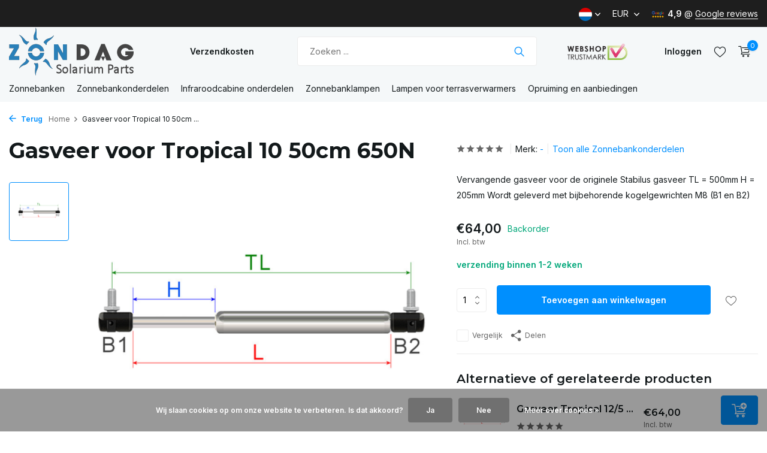

--- FILE ---
content_type: text/html;charset=utf-8
request_url: https://www.solariumparts.com/nl/gasveer-voor-tropical-650n.html
body_size: 11339
content:
<!DOCTYPE html>
<html lang="nl">
  <head>
    
<script type="text/javascript">
   window.dataLayer = window.dataLayer || [];
   dataLayer.push({
            ecomm_prodid: "128773835",
      ecomm_prodid_adwords: "255798883",
      ecomm_pname: "Gasveer voor Tropical 10 50cm 650N ",
      ecomm_category: "Zonnebankonderdelen",
      ecomm_pagetype: "product",
       ecomm_totalvalue: 64
                                     
             
      });
      
</script>

    <meta charset="utf-8"/>
<!-- [START] 'blocks/head.rain' -->
<!--

  (c) 2008-2026 Lightspeed Netherlands B.V.
  http://www.lightspeedhq.com
  Generated: 21-01-2026 @ 23:00:37

-->
<link rel="canonical" href="https://www.solariumparts.com/nl/gasveer-voor-tropical-650n.html"/>
<link rel="alternate" href="https://www.solariumparts.com/nl/index.rss" type="application/rss+xml" title="Nieuwe producten"/>
<link href="https://cdn.webshopapp.com/assets/cookielaw.css?2025-02-20" rel="stylesheet" type="text/css"/>
<meta name="robots" content="noodp,noydir"/>
<meta name="google-site-verification" content="01I3B2_AqOw4Ek_k71RBAEgXNPE7sLIKg2-VeV1HeyM"/>
<meta name="google-site-verification" content="S6-EKM1piHbINl7n-spUHCZkces2MXmOGut3lDZOffE"/>
<meta property="og:url" content="https://www.solariumparts.com/nl/gasveer-voor-tropical-650n.html?source=facebook"/>
<meta property="og:site_name" content="Zondag Zonnevakmensen BV"/>
<meta property="og:title" content="Gasveer voor Tropical 10 50cm 650N"/>
<meta property="og:description" content="Vervangende gasveer voor de originele Stabilus gasveer TL = 500mm H = 205mm Wordt geleverd met bijbehorende kogelgewrichten M8 (B1 en B2)   "/>
<meta property="og:image" content="https://cdn.webshopapp.com/shops/13140/files/393876355/gasveer-voor-tropical-10-50cm-650n.jpg"/>
<!--[if lt IE 9]>
<script src="https://cdn.webshopapp.com/assets/html5shiv.js?2025-02-20"></script>
<![endif]-->
<!-- [END] 'blocks/head.rain' -->
    <title>Gasveer voor Tropical 10 50cm 650N - Zondag Zonnevakmensen BV</title>
    <meta name="description" content="Vervangende gasveer voor de originele Stabilus gasveer TL = 500mm H = 205mm Wordt geleverd met bijbehorende kogelgewrichten M8 (B1 en B2)   " />
    <meta name="keywords" content="-, Gasveer, voor, Tropical, 10, 50cm, 650N, zonnebanklampen, zonnebank, lampen, onderdelen, hpa, cleo, wolff, timer, klok, Alisun, hapro, riho, beauty sun, zanders, palm beach, jokey" />
    <meta http-equiv="X-UA-Compatible" content="IE=edge">
    <meta name="viewport" content="width=device-width, initial-scale=1.0, maximum-scale=5.0, user-scalable=no">
    <meta name="apple-mobile-web-app-capable" content="yes">
    <meta name="apple-mobile-web-app-status-bar-style" content="black">

    <link rel="shortcut icon" href="https://cdn.webshopapp.com/shops/13140/themes/175411/v/1028844/assets/favicon.ico?20211209155136" type="image/x-icon" />
    <link rel="preconnect" href="https://fonts.gstatic.com" />
    <link rel="dns-prefetch" href="https://fonts.gstatic.com">
    <link rel="preconnect" href="https://fonts.googleapis.com">
		<link rel="dns-prefetch" href="https://fonts.googleapis.com">
		<link rel="preconnect" href="https://ajax.googleapis.com">
		<link rel="dns-prefetch" href="https://ajax.googleapis.com">
		<link rel="preconnect" href="https://cdn.webshopapp.com/">
		<link rel="dns-prefetch" href="https://cdn.webshopapp.com/">
    
                        <link rel="preload" href="https://fonts.googleapis.com/css2?family=Inter:wght@300;400;600&family=Montserrat:wght@600;700&display=swap" as="style" />
    <link rel="preload" href="https://cdn.webshopapp.com/shops/13140/themes/175411/assets/bootstrap-min.css?20250821143648" as="style" />
    <link rel="preload" href="https://cdn.webshopapp.com/shops/13140/themes/175411/assets/owl-carousel-min.css?20250821143648" as="style" />
    <link rel="preload" href="https://cdn.jsdelivr.net/npm/@fancyapps/ui/dist/fancybox.css" as="style" />
    <link rel="preload" href="https://cdn.webshopapp.com/assets/gui-2-0.css?2025-02-20" as="style" />
    <link rel="preload" href="https://cdn.webshopapp.com/assets/gui-responsive-2-0.css?2025-02-20" as="style" />
        	<link rel="preload" href="https://cdn.webshopapp.com/shops/13140/themes/175411/assets/icomoon-light.ttf?20250821143648" as="font" crossorigin>
        <link rel="preload" href="https://cdn.webshopapp.com/shops/13140/themes/175411/assets/style.css?20250821143648" as="style" />
    <link rel="preload" href="https://cdn.webshopapp.com/shops/13140/themes/175411/assets/custom.css?20250821143648" as="style" />
    
    <script src="https://cdn.webshopapp.com/assets/jquery-1-9-1.js?2025-02-20"></script>
            <link rel="preload" href="https://cdn.webshopapp.com/shops/13140/themes/175411/assets/bootstrap-min.js?20250821143648" as="script">
    <link rel="preload" href="https://cdn.webshopapp.com/assets/gui.js?2025-02-20" as="script">
    <link rel="preload" href="https://cdn.webshopapp.com/assets/gui-responsive-2-0.js?2025-02-20" as="script">
    <link rel="preload" href="https://cdn.webshopapp.com/shops/13140/themes/175411/assets/scripts.js?20250821143648" as="script">
    <link rel="preload" href="https://cdn.webshopapp.com/shops/13140/themes/175411/assets/global.js?20250821143648" as="script">
    
    <meta property="og:title" content="Gasveer voor Tropical 10 50cm 650N">
<meta property="og:type" content="website"> 
<meta property="og:site_name" content="Zondag Zonnevakmensen BV">
<meta property="og:url" content="https://www.solariumparts.com/">
<meta property="og:image" content="https://cdn.webshopapp.com/shops/13140/files/393876355/1000x1000x2/gasveer-voor-tropical-10-50cm-650n.jpg">
<meta name="twitter:title" content="Gasveer voor Tropical 10 50cm 650N">
<meta name="twitter:description" content="Vervangende gasveer voor de originele Stabilus gasveer TL = 500mm H = 205mm Wordt geleverd met bijbehorende kogelgewrichten M8 (B1 en B2)   ">
<meta name="twitter:site" content="Zondag Zonnevakmensen BV">
<meta name="twitter:card" content="https://cdn.webshopapp.com/shops/13140/themes/175411/v/1305734/assets/logo.png?20220803150009">
<meta name="twitter:image" content="https://cdn.webshopapp.com/shops/13140/themes/175411/assets/share-image.jpg?20250821143648">
<script type="application/ld+json">
  [
        {
      "@context": "https://schema.org/",
      "@type": "BreadcrumbList",
      "itemListElement":
      [
        {
          "@type": "ListItem",
          "position": 1,
          "item": {
            "@id": "https://www.solariumparts.com/nl/",
            "name": "Home"
          }
        },
                {
          "@type": "ListItem",
          "position": 2,
          "item":	{
            "@id": "https://www.solariumparts.com/nl/gasveer-voor-tropical-650n.html",
            "name": "Gasveer voor Tropical 10 50cm 650N"
          }
        }              ]
    },
            {
      "@context": "https://schema.org/",
      "@type": "Product", 
      "name": "- Gasveer voor Tropical 10 50cm 650N",
      "url": "https://www.solariumparts.com/nl/gasveer-voor-tropical-650n.html",
      "productID": "128773835",
            "brand": {
        "@type": "Brand",
        "name": "-"
      },
            "description": "Vervangende gasveer voor de originele Stabilus gasveer TL = 500mm H = 205mm Wordt geleverd met bijbehorende kogelgewrichten M8 (B1 en B2)",      "image": [
            "https://cdn.webshopapp.com/shops/13140/files/393876355/1500x1500x2/gasveer-voor-tropical-10-50cm-650n.jpg"            ],
            "mpn": "ZO02630",      "sku": "ZO02630",      "offers": {
        "@type": "Offer",
        "price": "64.00",
        "url": "https://www.solariumparts.com/nl/gasveer-voor-tropical-650n.html",
        "priceValidUntil": "2027-01-21",
        "priceCurrency": "EUR",
                "availability": "https://schema.org/InStock",
        "inventoryLevel": "0"
              }
          },
        {
      "@context": "https://schema.org/",
      "@type": "Organization",
      "url": "https://www.solariumparts.com/",
      "name": "Zondag Zonnevakmensen BV",
      "legalName": "Zondag Zonnevakmensen BV",
      "description": "Vervangende gasveer voor de originele Stabilus gasveer TL = 500mm H = 205mm Wordt geleverd met bijbehorende kogelgewrichten M8 (B1 en B2)   ",
      "logo": "https://cdn.webshopapp.com/shops/13140/themes/175411/v/1305734/assets/logo.png?20220803150009",
      "image": "https://cdn.webshopapp.com/shops/13140/themes/175411/assets/share-image.jpg?20250821143648",
      "contactPoint": {
        "@type": "ContactPoint",
        "contactType": "Customer service",
        "telephone": ""
      },
      "address": {
        "@type": "PostalAddress",
        "streetAddress": "",
        "addressLocality": "",
        "postalCode": "",
        "addressCountry": "NL"
      }
          },
    { 
      "@context": "https://schema.org/", 
      "@type": "WebSite", 
      "url": "https://www.solariumparts.com/", 
      "name": "Zondag Zonnevakmensen BV",
      "description": "Vervangende gasveer voor de originele Stabilus gasveer TL = 500mm H = 205mm Wordt geleverd met bijbehorende kogelgewrichten M8 (B1 en B2)   ",
      "author": [
        {
          "@type": "Organization",
          "url": "https://www.dmws.nl/",
          "name": "DMWS BV",
          "address": {
            "@type": "PostalAddress",
            "streetAddress": "Wilhelmina plein 25",
            "addressLocality": "Eindhoven",
            "addressRegion": "NB",
            "postalCode": "5611 HG",
            "addressCountry": "NL"
          }
        }
      ]
    }      ]
</script>    
    <link rel="stylesheet" href="https://fonts.googleapis.com/css2?family=Inter:wght@300;400;600&family=Montserrat:wght@600;700&display=swap" type="text/css">
    <link rel="stylesheet" href="https://cdn.webshopapp.com/shops/13140/themes/175411/assets/bootstrap-min.css?20250821143648" type="text/css">
    <link rel="stylesheet" href="https://cdn.webshopapp.com/shops/13140/themes/175411/assets/owl-carousel-min.css?20250821143648" type="text/css">
    <link rel="stylesheet" href="https://cdn.jsdelivr.net/npm/@fancyapps/ui/dist/fancybox.css" type="text/css">
    <link rel="stylesheet" href="https://cdn.webshopapp.com/assets/gui-2-0.css?2025-02-20" type="text/css">
    <link rel="stylesheet" href="https://cdn.webshopapp.com/assets/gui-responsive-2-0.css?2025-02-20" type="text/css">
    <link rel="stylesheet" href="https://cdn.webshopapp.com/shops/13140/themes/175411/assets/style.css?20250821143648" type="text/css">
    <link rel="stylesheet" href="https://cdn.webshopapp.com/shops/13140/themes/175411/assets/custom.css?20250821143648" type="text/css">
  </head>
  <body>
    <aside id="cart" class="sidebar d-flex cart palette-bg-white"><div class="heading d-none d-sm-block"><i class="icon-x close"></i><h3>Mijn winkelwagen</h3></div><div class="heading d-sm-none palette-bg-accent-light mobile"><i class="icon-x close"></i><h3>Mijn winkelwagen</h3></div><div class="filledCart d-none"><ul class="list-cart list-inline mb-0 scrollbar"></ul><div class="totals-wrap"><p data-cart="total">Totaal (<span class="length">0</span>) producten<span class="amount">€0,00</span></p><p data-cart="vat">BTW<span>€0,00</span></p><p class="total" data-cart="grand-total"><b>Totaalbedrag</b><span class="grey">Incl. btw</span><span><b>€0,00</b></span></p></div><div class="continue d-flex align-items-center"><a href="https://www.solariumparts.com/nl/cart/" class="button solid cta">Bestellen</a></div></div><p class="emptyCart align-items-center">U heeft geen artikelen in uw winkelwagen...</p><div class="bottom d-none d-sm-block"><div class="payments d-flex justify-content-center flex-wrap dmws-payments"><div class="d-flex align-items-center justify-content-center"><img class="lazy" src="https://cdn.webshopapp.com/shops/13140/themes/175411/assets/lazy-preload.jpg?20250821143648" data-src="https://cdn.webshopapp.com/assets/icon-payment-mistercash.png?2025-02-20" alt="Bancontact" height="16" width="37" /></div><div class="d-flex align-items-center justify-content-center"><img class="lazy" src="https://cdn.webshopapp.com/shops/13140/themes/175411/assets/lazy-preload.jpg?20250821143648" data-src="https://cdn.webshopapp.com/assets/icon-payment-pin.png?2025-02-20" alt="Pin" height="16" width="37" /></div><div class="d-flex align-items-center justify-content-center"><img class="lazy" src="https://cdn.webshopapp.com/shops/13140/themes/175411/assets/lazy-preload.jpg?20250821143648" data-src="https://cdn.webshopapp.com/assets/icon-payment-cash.png?2025-02-20" alt="Cash" height="16" width="37" /></div><div class="d-flex align-items-center justify-content-center"><img class="lazy" src="https://cdn.webshopapp.com/shops/13140/themes/175411/assets/lazy-preload.jpg?20250821143648" data-src="https://cdn.webshopapp.com/assets/icon-payment-ideal.png?2025-02-20" alt="iDEAL" height="16" width="37" /></div><div class="d-flex align-items-center justify-content-center"><img class="lazy" src="https://cdn.webshopapp.com/shops/13140/themes/175411/assets/lazy-preload.jpg?20250821143648" data-src="https://cdn.webshopapp.com/assets/icon-payment-kbc.png?2025-02-20" alt="KBC" height="16" width="37" /></div><div class="d-flex align-items-center justify-content-center"><img class="lazy" src="https://cdn.webshopapp.com/shops/13140/themes/175411/assets/lazy-preload.jpg?20250821143648" data-src="https://cdn.webshopapp.com/assets/icon-payment-mastercard.png?2025-02-20" alt="MasterCard" height="16" width="37" /></div><div class="d-flex align-items-center justify-content-center"><img class="lazy" src="https://cdn.webshopapp.com/shops/13140/themes/175411/assets/lazy-preload.jpg?20250821143648" data-src="https://cdn.webshopapp.com/assets/icon-payment-visa.png?2025-02-20" alt="Visa" height="16" width="37" /></div><div class="d-flex align-items-center justify-content-center"><img class="lazy" src="https://cdn.webshopapp.com/shops/13140/themes/175411/assets/lazy-preload.jpg?20250821143648" data-src="https://cdn.webshopapp.com/assets/icon-payment-maestro.png?2025-02-20" alt="Maestro" height="16" width="37" /></div><div class="d-flex align-items-center justify-content-center"><img class="lazy" src="https://cdn.webshopapp.com/shops/13140/themes/175411/assets/lazy-preload.jpg?20250821143648" data-src="https://cdn.webshopapp.com/assets/icon-payment-americanexpress.png?2025-02-20" alt="American Express" height="16" width="37" /></div><div class="d-flex align-items-center justify-content-center"><img class="lazy" src="https://cdn.webshopapp.com/shops/13140/themes/175411/assets/lazy-preload.jpg?20250821143648" data-src="https://cdn.webshopapp.com/assets/icon-payment-paypal.png?2025-02-20" alt="PayPal" height="16" width="37" /></div><div class="d-flex align-items-center justify-content-center"><img class="lazy" src="https://cdn.webshopapp.com/shops/13140/themes/175411/assets/lazy-preload.jpg?20250821143648" data-src="https://cdn.webshopapp.com/assets/icon-payment-banktransfer.png?2025-02-20" alt="Bank transfer" height="16" width="37" /></div></div></div></aside><aside id="sidereview" class="sidebar d-flex palette-bg-white"><div class="heading d-none d-sm-block"><i class="icon-x close"></i><h3>Schrijf je eigen review voor Gasveer voor Tropical 10 50cm 650N</h3></div><div class="heading d-sm-none palette-bg-black"><i class="icon-x close"></i><h3>Schrijf je eigen review voor Gasveer voor Tropical 10 50cm 650N</h3></div><form action="https://www.solariumparts.com/nl/account/reviewPost/128773835/" method="post" id="form-review"><input type="hidden" name="key" value="2674e64effe832f881f0151585a85245"><label for="review-form-score">How many stars do you give us?</label><div class="d-flex align-items-center stars-wrap"><div class="d-flex align-items-center stars"><i class="icon-star active" data-stars="1"></i><i class="icon-star active" data-stars="2"></i><i class="icon-star active" data-stars="3"></i><i class="icon-star active" data-stars="4"></i><i class="icon-star active" data-stars="5"></i></div><span data-message="1" style="display: none;">Only 1 star?</span><span data-message="2" style="display: none;">Yaay 2 stars.</span><span data-message="3" style="display: none;">This is not bad.</span><span data-message="4" style="display: none;">Good, 4 stars</span><span data-message="5">Fantastic, you give us 5 stars!</span></div><select id="review-form-score" name="score"><option value="1">1 Ster</option><option value="2">2 Ster(ren)</option><option value="3">3 Ster(ren)</option><option value="4">4 Ster(ren)</option><option value="5" selected="selected">5 Ster(ren)</option></select><div><label for="review-form-name">Naam *</label><input id="review-form-name" type="text" name="name" value="" required placeholder="Naam"></div><div><label for="review-form-review">Bericht *</label><textarea id="review-form-review" class="" name="review" required placeholder="Beoordelen"></textarea></div><button type="submit" class="button">Verstuur</button></form></aside><header id="variant-1" class="d-none d-md-block sticky"><div class="topbar palette-bg-dark"><div class="container"><div class="row align-items-center justify-content-between"><div class="col-6 col-lg-5 col-xl-6"></div><div class="col-6 col-lg-7 col-xl-6 d-flex justify-content-end right"><div class="d-none d-md-block drop-down languages"><div class="current"><img class="lazy" src="https://cdn.webshopapp.com/shops/13140/themes/175411/assets/lazy-preload.jpg?20250821143648" data-src="https://cdn.webshopapp.com/shops/13140/themes/175411/assets/flag-nl.svg?20250821143648" alt="Nederlands" width="22" height="22"><i class="icon-chevron-down"></i></div><div class="drop shadow"><a title="Nederlands" lang="nl" href="https://www.solariumparts.com/nl/go/product/128773835" class="d-flex nf"><img class="lazy" src="https://cdn.webshopapp.com/shops/13140/themes/175411/assets/lazy-preload.jpg?20250821143648" data-src="https://cdn.webshopapp.com/shops/13140/themes/175411/assets/flag-nl.svg?20250821143648" alt="Nederlands" width="18" height="18"><span>Nederlands</span></a><a title="Deutsch" lang="de" href="https://www.solariumparts.com/de/go/product/128773835" class="d-flex nf"><img class="lazy" src="https://cdn.webshopapp.com/shops/13140/themes/175411/assets/lazy-preload.jpg?20250821143648" data-src="https://cdn.webshopapp.com/shops/13140/themes/175411/assets/flag-de.svg?20250821143648" alt="Deutsch" width="18" height="18"><span>Deutsch</span></a><a title="English" lang="en" href="https://www.solariumparts.com/en/go/product/128773835" class="d-flex nf"><img class="lazy" src="https://cdn.webshopapp.com/shops/13140/themes/175411/assets/lazy-preload.jpg?20250821143648" data-src="https://cdn.webshopapp.com/shops/13140/themes/175411/assets/flag-en.svg?20250821143648" alt="English" width="18" height="18"><span>English</span></a></div></div><div class="d-none d-md-block drop-down currencies"><div class="current">EUR <i class="icon-chevron-down"></i></div><div class="drop shadow"><a class="d-flex nf" href="https://www.solariumparts.com/nl/session/currency/eur/go/product/128773835"><span class="cur-icon">€</span><span>EUR</span></a><a class="d-flex nf" href="https://www.solariumparts.com/nl/session/currency/gbp/go/product/128773835"><span class="cur-icon">£</span><span>GBP</span></a><a class="d-flex nf" href="https://www.solariumparts.com/nl/session/currency/usd/go/product/128773835"><span class="cur-icon">$</span><span>USD</span></a><a class="d-flex nf" href="https://www.solariumparts.com/nl/session/currency/chf/go/product/128773835"><span class="cur-icon">CHF</span><span>CHF</span></a><a class="d-flex nf" href="https://www.solariumparts.com/nl/session/currency/nok/go/product/128773835"><span class="cur-icon">kr</span><span>NOK</span></a></div></div><div class="review-widget"><img class="lazy" src="https://cdn.webshopapp.com/shops/13140/themes/175411/assets/lazy-preload.jpg?20250821143648" data-src="https://cdn.webshopapp.com/shops/13140/themes/175411/v/1063930/assets/review-widget.png?20220104102340" alt="Review Logo" height="22" width="22" /><b>4,9</b><span class="d-none d-lg-inline"> @ <a href="https://www.google.com/search?q=zondag+zonnevakmensen+BV+rosmalen" target="_blank">Google reviews</a></span></div></div></div></div></div><div class="sticky"><div class="overlay palette-bg-black"></div><div class="mainbar palette-bg-light"><div class="container"><div class="row align-items-center justify-content-between"><div class="col-12 d-flex align-items-center justify-content-between"><a href="https://www.solariumparts.com/nl/" title="Zonnebankonderdelen" class="logo nf"><img src="https://cdn.webshopapp.com/shops/13140/themes/175411/v/1305734/assets/logo.png?20220803150009" alt="Zonnebankonderdelen" width="250" height="80" /></a><ul class="d-none d-md-block list-inline mb-0 navigation"><li class="list-inline-item "><a class="itemLink" href="https://www.solariumparts.com/nl/service/shipping-returns/" title="Verzendkosten" >Verzendkosten</a></li></ul><form action="https://www.solariumparts.com/nl/search/" method="get" role="search" class="formSearch search-form default"><input type="text" name="q" autocomplete="off" value="" aria-label="Zoeken" placeholder="Zoeken ..." /><i class="icon-x"></i><button type="submit" class="search-btn" title="Zoeken"><i class="icon-search"></i></button><div class="search-results palette-bg-white"><div class="heading">Zoekresultaten voor '<span></span>'</div><ul class="list-inline list-results"></ul><ul class="list-inline list-products"></ul><a href="#" class="all">Bekijk alle resultaten</a></div></form><a href="https://www.keurmerk.info/en/consumers/webshop/?key=5835" class="hallmark" title="Webshop Trustmark" target="_blank" rel="noopener"><img class="lazy" src="https://cdn.webshopapp.com/shops/13140/themes/175411/assets/lazy-preload.jpg?20250821143648" data-src="https://sys.keurmerk.info/_Resources/_Specific/svNL/nl/reuse/p/logo_p_medium.png" alt="Webshop Trustmark" title="Webshop Trustmark"  width="100" height="auto" /></a><div class="wrap-cart d-flex align-items-center"><div class="drop-down with-overlay account login"><div class="current"><a href="https://www.solariumparts.com/nl/account/login/" aria-label="Mijn account" class="nf"><span class="d-lg-none"><i class="icon-account"></i></span><span class="d-none d-lg-block">Inloggen</span></a></div><div class="drop shadow d-none d-md-block"><ul class="list-inline mb-0"></ul><div class="d-flex align-items-center justify-content-between"><a href="https://www.solariumparts.com/nl/account/login/" class="button">Inloggen</a><span>Nieuw? <a href="https://www.solariumparts.com/nl/account/register/">Account aanmaken</a></span></div></div></div><div class="drop-down with-overlay account wishlist"><div class="current"><a href="https://www.solariumparts.com/nl/account/login/" aria-label="Verlanglijst" class="nf"><span class="fs0">Verlanglijst</span><i class="icon-wishlist"></i></a></div><div class="drop shadow d-none d-md-block"><h4>Geen producten op verlanglijst...</h4><p>Log in en voeg producten toe door op het <i class="icon-wishlist"></i> icoon te klikken.</p><div class="d-flex align-items-center justify-content-between"><a href="https://www.solariumparts.com/nl/account/login/" class="button">Inloggen</a><span>Nieuw? <a href="https://www.solariumparts.com/nl/account/register/">Account aanmaken</a></span></div></div></div><a href="https://www.solariumparts.com/nl/cart/" class="pos-r cart nf"><i class="icon-cart"></i><span class="count">0</span></a></div></div></div></div></div><div class="menubar palette-bg-light"><div class="container"><div class="row"><div class="col-12"><div class="menu d-none d-md-flex align-items-center default default standard "><ul class="list-inline mb-0"><li class="list-inline-item has-sub"><a href="https://www.solariumparts.com/nl/zonnebanken/">Zonnebanken</a><ul class="sub palette-bg-white"><li class=""><a href="https://www.solariumparts.com/nl/zonnebanken/hapro-innergize-mobile-sun/">Hapro Innergize &amp; Mobile Sun</a></li><li class=""><a href="https://www.solariumparts.com/nl/zonnebanken/gebruiksaanwijzingen/">Gebruiksaanwijzingen</a></li><li class=""><a href="https://www.solariumparts.com/nl/zonnebanken/hapro-jade-onyx/">Hapro Jade &amp; Onyx </a></li></ul></li><li class="list-inline-item has-sub"><a href="https://www.solariumparts.com/nl/zonnebankonderdelen/">Zonnebankonderdelen</a><ul class="sub palette-bg-white"><li class=""><a href="https://www.solariumparts.com/nl/zonnebankonderdelen/alle-gasveren/">Alle Gasveren</a></li><li class=""><a href="https://www.solariumparts.com/nl/zonnebankonderdelen/gasveren-voor-hapro-zonnehemels/">Gasveren voor Hapro zonnehemels</a></li><li class=""><a href="https://www.solariumparts.com/nl/zonnebankonderdelen/gasveren-voor-alisun-en-sunvision/">Gasveren voor Alisun en Sunvision</a></li><li class=""><a href="https://www.solariumparts.com/nl/zonnebankonderdelen/timers-en-knoppen/">Timers en knoppen</a></li><li class=""><a href="https://www.solariumparts.com/nl/zonnebankonderdelen/displays-en-printplaten/">Displays en printplaten</a></li><li class=""><a href="https://www.solariumparts.com/nl/zonnebankonderdelen/montagemateriaal/">Montagemateriaal</a></li><li class=""><a href="https://www.solariumparts.com/nl/zonnebankonderdelen/elektrische-onderdelen/">Elektrische onderdelen</a></li><li class=""><a href="https://www.solariumparts.com/nl/zonnebankonderdelen/acrylplaten/">Acrylplaten</a></li><li class=""><a href="https://www.solariumparts.com/nl/zonnebankonderdelen/andere-onderdelen/">Andere onderdelen</a></li></ul></li><li class="list-inline-item"><a href="https://www.solariumparts.com/nl/infraroodcabine-onderdelen/">Infraroodcabine onderdelen</a></li><li class="list-inline-item has-sub"><a href="https://www.solariumparts.com/nl/zonnebanklampen/">Zonnebanklampen</a><ul class="sub palette-bg-white"><li class=""><a href="https://www.solariumparts.com/nl/zonnebanklampen/tl-lampen-150-200cm/">TL-lampen 150-200cm</a></li><li class=""><a href="https://www.solariumparts.com/nl/zonnebanklampen/hpa-lampen/">HPA lampen</a></li><li class=""><a href="https://www.solariumparts.com/nl/zonnebanklampen/tl-gezichtbruiners/">TL gezichtbruiners</a></li><li class=""><a href="https://www.solariumparts.com/nl/zonnebanklampen/starters/">Starters</a></li><li class=""><a href="https://www.solariumparts.com/nl/zonnebanklampen/sterkte-uv-code/">Sterkte &amp; UV-code</a></li></ul></li><li class="list-inline-item"><a href="https://www.solariumparts.com/nl/lampen-voor-terrasverwarmers/">Lampen voor terrasverwarmers</a></li><li class="list-inline-item"><a href="https://www.solariumparts.com/nl/opruiming-en-aanbiedingen/">Opruiming en aanbiedingen</a></li></ul></div></div></div></div></div></div><div class="spacetop"></div></header><header id="mobile-variant-4" class="d-md-none mobile-header sticky"><div class="overlay palette-bg-black"></div><div class="top shadow palette-bg-white"><div class="container"><div class="row"><div class="col-12 d-flex align-items-center justify-content-between"><div class="d-md-none mobile-menu"><i class="icon-menu"></i><div class="menu-wrapper"><div class="d-flex align-items-center justify-content-between heading palette-bg-white"><span>Menu</span><i class="icon-x"></i></div><ul class="list-inline mb-0 palette-bg-white"><li><a href="https://www.solariumparts.com/nl/service/shipping-returns/" title="Verzendkosten" >Verzendkosten</a></li><li class="categories images"><a href="https://www.solariumparts.com/nl/catalog/" data-title="categorieën">Categorieën</a><div class="back">Terug naar <span></span></div><ul><li class="has-sub "><a href="https://www.solariumparts.com/nl/zonnebanken/" class="nf" data-title="zonnebanken">Zonnebanken<i class="icon-chevron-down"></i></a><ul class="sub"><li class=""><a href="https://www.solariumparts.com/nl/zonnebanken/hapro-innergize-mobile-sun/" data-title="hapro innergize &amp; mobile sun">Hapro Innergize &amp; Mobile Sun</a></li><li class=""><a href="https://www.solariumparts.com/nl/zonnebanken/gebruiksaanwijzingen/" data-title="gebruiksaanwijzingen">Gebruiksaanwijzingen</a></li><li class=""><a href="https://www.solariumparts.com/nl/zonnebanken/hapro-jade-onyx/" data-title="hapro jade &amp; onyx ">Hapro Jade &amp; Onyx </a></li></ul></li><li class="has-sub img"><a href="https://www.solariumparts.com/nl/zonnebankonderdelen/" class="nf" data-title="zonnebankonderdelen"><img src="https://cdn.webshopapp.com/shops/13140/files/3460950/30x40x3/image.jpg" alt="Zonnebankonderdelen" height="40" width="30" />Zonnebankonderdelen<i class="icon-chevron-down"></i></a><ul class="sub"><li class=""><a href="https://www.solariumparts.com/nl/zonnebankonderdelen/alle-gasveren/" data-title="alle gasveren">Alle Gasveren</a></li><li class=""><a href="https://www.solariumparts.com/nl/zonnebankonderdelen/gasveren-voor-hapro-zonnehemels/" data-title="gasveren voor hapro zonnehemels">Gasveren voor Hapro zonnehemels</a></li><li class=""><a href="https://www.solariumparts.com/nl/zonnebankonderdelen/gasveren-voor-alisun-en-sunvision/" data-title="gasveren voor alisun en sunvision">Gasveren voor Alisun en Sunvision</a></li><li class=""><a href="https://www.solariumparts.com/nl/zonnebankonderdelen/timers-en-knoppen/" data-title="timers en knoppen">Timers en knoppen</a></li><li class=""><a href="https://www.solariumparts.com/nl/zonnebankonderdelen/displays-en-printplaten/" data-title="displays en printplaten">Displays en printplaten</a></li><li class=""><a href="https://www.solariumparts.com/nl/zonnebankonderdelen/montagemateriaal/" data-title="montagemateriaal">Montagemateriaal</a></li><li class=""><a href="https://www.solariumparts.com/nl/zonnebankonderdelen/elektrische-onderdelen/" data-title="elektrische onderdelen">Elektrische onderdelen</a></li><li class=""><a href="https://www.solariumparts.com/nl/zonnebankonderdelen/acrylplaten/" data-title="acrylplaten">Acrylplaten</a></li><li class=""><a href="https://www.solariumparts.com/nl/zonnebankonderdelen/andere-onderdelen/" data-title="andere onderdelen">Andere onderdelen</a></li></ul></li><li class="img"><a href="https://www.solariumparts.com/nl/infraroodcabine-onderdelen/" class="nf" data-title="infraroodcabine onderdelen"><img src="https://cdn.webshopapp.com/shops/13140/files/388704086/30x40x3/image.jpg" alt="Infraroodcabine onderdelen" height="40" width="30" />Infraroodcabine onderdelen</a></li><li class="has-sub img"><a href="https://www.solariumparts.com/nl/zonnebanklampen/" class="nf" data-title="zonnebanklampen"><img src="https://cdn.webshopapp.com/shops/13140/files/3752842/30x40x3/image.jpg" alt="Zonnebanklampen" height="40" width="30" />Zonnebanklampen<i class="icon-chevron-down"></i></a><ul class="sub"><li class=""><a href="https://www.solariumparts.com/nl/zonnebanklampen/tl-lampen-150-200cm/" data-title="tl-lampen 150-200cm">TL-lampen 150-200cm</a></li><li class=""><a href="https://www.solariumparts.com/nl/zonnebanklampen/hpa-lampen/" data-title="hpa lampen">HPA lampen</a></li><li class=""><a href="https://www.solariumparts.com/nl/zonnebanklampen/tl-gezichtbruiners/" data-title="tl gezichtbruiners">TL gezichtbruiners</a></li><li class=""><a href="https://www.solariumparts.com/nl/zonnebanklampen/starters/" data-title="starters">Starters</a></li><li class=""><a href="https://www.solariumparts.com/nl/zonnebanklampen/sterkte-uv-code/" data-title="sterkte &amp; uv-code">Sterkte &amp; UV-code</a></li></ul></li><li class="img"><a href="https://www.solariumparts.com/nl/lampen-voor-terrasverwarmers/" class="nf" data-title="lampen voor terrasverwarmers"><img src="https://cdn.webshopapp.com/shops/13140/files/462209214/30x40x3/image.jpg" alt="Lampen voor terrasverwarmers" height="40" width="30" />Lampen voor terrasverwarmers</a></li><li class=""><a href="https://www.solariumparts.com/nl/opruiming-en-aanbiedingen/" class="nf" data-title="opruiming en aanbiedingen">Opruiming en aanbiedingen</a></li></ul></li></ul></div></div><a href="https://www.solariumparts.com/nl/" title="Zonnebankonderdelen" class="logo nf"><img src="https://cdn.webshopapp.com/shops/13140/themes/175411/v/1305734/assets/logo.png?20220803150009" alt="Zonnebankonderdelen" width="250" height="80" /></a><div class="wrap-cart d-flex align-items-center"><div class="drop-down with-overlay account login"><div class="current"><a href="https://www.solariumparts.com/nl/account/login/" aria-label="Mijn account" class="nf"><span class="d-lg-none"><i class="icon-account"></i></span><span class="d-none d-lg-block">Inloggen</span></a></div><div class="drop shadow d-none d-md-block"><ul class="list-inline mb-0"></ul><div class="d-flex align-items-center justify-content-between"><a href="https://www.solariumparts.com/nl/account/login/" class="button">Inloggen</a><span>Nieuw? <a href="https://www.solariumparts.com/nl/account/register/">Account aanmaken</a></span></div></div></div><div class="drop-down with-overlay account wishlist"><div class="current"><a href="https://www.solariumparts.com/nl/account/login/" aria-label="Verlanglijst" class="nf"><span class="fs0">Verlanglijst</span><i class="icon-wishlist"></i></a></div><div class="drop shadow d-none d-md-block"><h4>Geen producten op verlanglijst...</h4><p>Log in en voeg producten toe door op het <i class="icon-wishlist"></i> icoon te klikken.</p><div class="d-flex align-items-center justify-content-between"><a href="https://www.solariumparts.com/nl/account/login/" class="button">Inloggen</a><span>Nieuw? <a href="https://www.solariumparts.com/nl/account/register/">Account aanmaken</a></span></div></div></div><a href="https://www.solariumparts.com/nl/cart/" class="pos-r cart nf"><i class="icon-cart"></i><span class="count">0</span></a></div></div></div></div></div><div class="sub palette-bg-light"><div class="container"><div class="row align-items-center justify-content-between"><div class="col-12"><div class="search-m big"></div></div></div></div></div></header><nav class="breadcrumbs"><div class="container"><div class="row"><div class="col-12"><ol class="d-flex align-items-center flex-wrap"><li class="accent"><a href="javascript: history.go(-1)"><i class="icon-arrow"></i> Terug</a></li><li class="item icon"><a href="https://www.solariumparts.com/nl/">Home <i class="icon-chevron-down"></i></a></li><li class="item">Gasveer voor Tropical 10 50cm ...</li></ol></div></div></div></nav><div class="popup custom images"><div class="container"><div class="wrap d-flex"><i class="icon-x"></i><div class="content"><div class="slider"><div class="image d-flex align-items-center justify-content-center"><img 
                   alt="- Gasveer voor Tropical 10 50cm 650N"
                   title="- Gasveer voor Tropical 10 50cm 650N"
                   class="lazy"
                   src="https://cdn.webshopapp.com/shops/13140/themes/175411/assets/lazy-preload.jpg?20250821143648"
                   data-src="https://cdn.webshopapp.com/shops/13140/files/393876355/1280x1000x3/gasveer-voor-tropical-10-50cm-650n.jpg"
                   data-srcset="https://cdn.webshopapp.com/shops/13140/files/393876355/1280x1000x3/gasveer-voor-tropical-10-50cm-650n.jpg 1x, https://cdn.webshopapp.com/shops/13140/files/393876355/2560x2000x3/gasveer-voor-tropical-10-50cm-650n.jpg 2x"
                   data-sizes="1280w"
                   width="1280"
                   height="1000"
                 /></div></div><h3>Gasveer voor Tropical 10 50cm 650N</h3><div class="link"><i class="icon-arrow"></i> Terug naar Product</div></div></div></div></div><article id="product"><div class="container"><div class="row content"><div class="col-12 col-md-6 col-lg-7"><h1 class="h1">Gasveer voor Tropical 10 50cm 650N</h1><div class="images d-flex"><div class="thumbs d-none d-md-block"><div class="wrap"><div class="owl-carousel"><div class="item"><img 
                       alt="- Gasveer voor Tropical 10 50cm 650N"
                       title="- Gasveer voor Tropical 10 50cm 650N"
                       class="lazy"
                       src="https://cdn.webshopapp.com/shops/13140/themes/175411/assets/lazy-preload.jpg?20250821143648"
                       data-src="https://cdn.webshopapp.com/shops/13140/files/393876355/78x78x2/gasveer-voor-tropical-10-50cm-650n.jpg"
                       data-srcset="https://cdn.webshopapp.com/shops/13140/files/393876355/78x78x2/gasveer-voor-tropical-10-50cm-650n.jpg 1x, https://cdn.webshopapp.com/shops/13140/files/393876355/156x156x2/gasveer-voor-tropical-10-50cm-650n.jpg 2x"
                       data-sizes="78w"
                       width="78"
                       height="78"
                     /></div></div></div></div><div class="images-wrap"><div class="slider"><div class="image d-flex align-items-center justify-content-center"><img 
                       alt="- Gasveer voor Tropical 10 50cm 650N"
                       title="- Gasveer voor Tropical 10 50cm 650N"
                       class="lazy"
                       src="https://cdn.webshopapp.com/shops/13140/themes/175411/assets/lazy-preload.jpg?20250821143648"
                       data-src="https://cdn.webshopapp.com/shops/13140/files/393876355/600x465x3/gasveer-voor-tropical-10-50cm-650n.jpg"
                       data-srcset="https://cdn.webshopapp.com/shops/13140/files/393876355/600x465x3/gasveer-voor-tropical-10-50cm-650n.jpg 1x, https://cdn.webshopapp.com/shops/13140/files/393876355/1200x930x3/gasveer-voor-tropical-10-50cm-650n.jpg 2x"
                       data-sizes="600w"
                       width="600"
                       height="465"
                     /></div></div></div></div><div class="tabs d-none d-md-block"><ul class="d-none d-md-flex align-items-center flex-wrap nav"><li><a href="#specs">Productspecificaties</a></li><li class="review"><a href="#reviews">Reviews</a></li></ul><div id="specs" class="specs dmws-specs"><h3>Productspecificaties<i class="icon-chevron-down d-md-none"></i></h3><div><dl><div><dt>Artikelnummer
                        <dd>ZO02630</dd></div><div><dt>SKU
                        <dd>ZO02630</dd></div><div class=""><dt>Sterkte</dt><dd>650N</dd></div><div class=""><dt>H (slag)</dt><dd>205mm</dd></div><div class=""><dt>TL (totale lengte)</dt><dd>500mm</dd></div><div class=""><dt>B1 (montagedeel)</dt><dd>Meegeleverd</dd></div><div class=""><dt>B2 (montagedeel)</dt><dd>Meegeleverd</dd></div><div class=""><dt>Kleur</dt><dd>Verzinkt</dd></div><div class=""><dt>Origineel onderdeel</dt><dd>Nee</dd></div></dl></div></div></div></div><div class="col-12 col-md-6 col-lg-5 sidebar"><div class="column-wrap sticky"><div class="meta d-flex align-items-center flex-wrap"><a href="#reviews" class="d-flex"><div class="stars"><i class="icon-star"></i><i class="icon-star"></i><i class="icon-star"></i><i class="icon-star"></i><i class="icon-star"></i></div></a><span class="brand">Merk: <a href="https://www.solariumparts.com/nl/brands/">-</a></span><a href="https://www.solariumparts.com/nl/zonnebankonderdelen/" class="link">Toon alle Zonnebankonderdelen</a></div><div class="short-desc">Vervangende gasveer voor de originele Stabilus gasveer TL = 500mm H = 205mm Wordt geleverd met bijbehorende kogelgewrichten M8 (B1 en B2)</div><form action="https://www.solariumparts.com/nl/cart/add/255798883/" id="product_configure_form" method="post" class="openCart custom"><input type="hidden" name="bundle_id" id="product_configure_bundle_id" value=""><div class="price"><div class="d-flex align-items-center flex-wrap"><span class="current">€64,00</span><div class="stock instock">
                                            							Backorder
							                                          </div></div><div class="vat">Incl. btw</div></div><b class="delivery">verzending binnen 1-2 weken</b><div class="actions d-flex align-items-center"><label class="d-none" for="qty-128773835">Aantal</label><input type="number" name="quantity" data-field="quantity" value="1" min="1" id="qty-128773835" /><a href="javascript:;" onclick="$('#product_configure_form').submit();" class="button cta solid" aria-label="Toevoegen">Toevoegen aan winkelwagen</a><a href="https://www.solariumparts.com/nl/account/login/" class="add-to-wishlist" aria-label="Verlanglijst"><i class="icon-wishlist"></i></a></div></form><div class="d-flex align-items-center"><div class="check"><label for="add-compare-128773835" class="compare d-flex align-center"><input class="compare-check" id="add-compare-128773835" type="checkbox" value="" data-add-url="https://www.solariumparts.com/nl/compare/add/255798883/" data-del-url="https://www.solariumparts.com/nl/compare/delete/255798883/" data-id="128773835" ><span class="checkmark"></span><i class="icon-check"></i> Vergelijk
        </label></div><div class="share"><ul class="d-flex align-items-center"><li class="mail"><a href="/cdn-cgi/l/email-protection#[base64]"><i class="icon-email"></i></a></li><li class="fb"><a onclick="return !window.open(this.href,'Gasveer voor Tropical 10 50cm 650N', 'width=500,height=500')" target="_blank" rel="noopener" href="https://www.facebook.com/sharer/sharer.php?u=https://www.solariumparts.com/nl/gasveer-voor-tropical-650n.html"><i class="icon-facebook"></i></a></li><li class="tw"><a onclick="return !window.open(this.href,'Gasveer voor Tropical 10 50cm 650N', 'width=500,height=500')" target="_blank" rel="noopener" href="https://twitter.com/home?status=https://www.solariumparts.com/nl/gasveer-voor-tropical-650n.html"><i class="icon-twitter"></i></a></li><li class="whatsapp"><a href="https://api.whatsapp.com/send?text=Gasveer voor Tropical 10 50cm 650N%3A+https://www.solariumparts.com/nl/gasveer-voor-tropical-650n.html" target="_blank" rel="noopener"><i class="icon-whatsapp"></i></a></li><li class="pinterest"><a onclick="return !window.open(this.href,'Gasveer voor Tropical 10 50cm 650N', 'width=500,height=500')" target="_blank" rel="noopener" href="https://pinterest.com/pin/create/button/?url=https://www.solariumparts.com/nl/gasveer-voor-tropical-650n.html&description=Vervangende gasveer voor de originele Stabilus gasveer TL = 500mm H = 205mm Wordt geleverd met bijbehorende kogelgewrichten M8 (B1 en B2)"><i class="icon-pinterest"></i></a></li></ul><div class="text d-flex align-items-center"><i class="icon-share"></i> Delen</div></div></div><div class="related"><h3>Alternatieve of gerelateerde producten</h3><ul><li class="d-flex align-items-center"><a href="https://www.solariumparts.com/nl/gasveer-tropical-12-5-50cm-850n.html" class="nf" aria-label="Bekijken Gasveer Tropical 12/5 50cm 850N"><img 
                   alt="Gasveer Tropical 12/5 50cm 850N"
                   title="Gasveer Tropical 12/5 50cm 850N"
                   class="lazy"
                   src="https://cdn.webshopapp.com/shops/13140/themes/175411/assets/lazy-preload.jpg?20250821143648"
                   data-src="https://cdn.webshopapp.com/shops/13140/files/393876344/85x70x3/gasveer-tropical-12-5-50cm-850n.jpg"
                   data-srcset="https://cdn.webshopapp.com/shops/13140/files/393876344/85x70x3/gasveer-tropical-12-5-50cm-850n.jpg 1x, https://cdn.webshopapp.com/shops/13140/files/393876344/170x140x3/gasveer-tropical-12-5-50cm-850n.jpg 2x"
                   data-sizes="85w"
                   width="85"
                   height="70"
                 /></a><div><h4><a href="https://www.solariumparts.com/nl/gasveer-tropical-12-5-50cm-850n.html">Gasveer Tropical 12/5 ...</a></h4><div class="stars"><i class="icon-star"></i><i class="icon-star"></i><i class="icon-star"></i><i class="icon-star"></i><i class="icon-star"></i></div></div><div class="d-flex align-items-center justify-content-between right"><div class="price"><span class="h4">€64,00</span><div class="vat">Incl. btw</div></div><form action="https://www.solariumparts.com/nl/cart/add/255799158/" id="product_configure_form_128773990" method="post"><a href="javascript:;" class="button cta solid align-items-center" aria-label="Toevoegen"><i class="icon-addtocart"></i></a></form></div></li><li class="d-flex align-items-center"><a href="https://www.solariumparts.com/nl/gasveer-tropical-12-50cm-750n.html" class="nf" aria-label="Bekijken Gasveer Tropical 12 50cm 750N"><img 
                   alt="Gasveer Tropical 12 50cm 750N"
                   title="Gasveer Tropical 12 50cm 750N"
                   class="lazy"
                   src="https://cdn.webshopapp.com/shops/13140/themes/175411/assets/lazy-preload.jpg?20250821143648"
                   data-src="https://cdn.webshopapp.com/shops/13140/files/393876310/85x70x3/gasveer-tropical-12-50cm-750n.jpg"
                   data-srcset="https://cdn.webshopapp.com/shops/13140/files/393876310/85x70x3/gasveer-tropical-12-50cm-750n.jpg 1x, https://cdn.webshopapp.com/shops/13140/files/393876310/170x140x3/gasveer-tropical-12-50cm-750n.jpg 2x"
                   data-sizes="85w"
                   width="85"
                   height="70"
                 /></a><div><h4><a href="https://www.solariumparts.com/nl/gasveer-tropical-12-50cm-750n.html">Gasveer Tropical 12 50...</a></h4><div class="stars"><i class="icon-star"></i><i class="icon-star"></i><i class="icon-star"></i><i class="icon-star"></i><i class="icon-star"></i></div></div><div class="d-flex align-items-center justify-content-between right"><div class="price"><span class="h4">€55,00</span><div class="vat">Incl. btw</div></div><form action="https://www.solariumparts.com/nl/cart/add/259894449/" id="product_configure_form_131223132" method="post"><a href="javascript:;" class="button cta solid align-items-center" aria-label="Toevoegen"><i class="icon-addtocart"></i></a></form></div></li></ul></div></div></div></div><div class="row"><div class="col-12 section reviews" id="reviews"><h3>Reviews<i class="icon-chevron-down d-md-none"></i></h3><div class="rating d-flex align-items-center"><div class="stars"><i class="icon-star"></i><i class="icon-star"></i><i class="icon-star"></i><i class="icon-star"></i><i class="icon-star"></i></div><span><strong>0</strong> / <sup>5</sup><span>Based on 0 reviews</span></span></div><div class="reviews-wrap"><p>Er zijn nog geen reviews geschreven over dit product..</p></div><a href="javascript:;" class="button create-review">Schrijf je eigen review</a></div></div></div></article><article class="lastviewed"><div class="container"><div class="d-flex justify-content-between pos-r"><h4 class="h3">Previously viewed</h4></div><div class="row slider-recent-products scrollbar"><div class="product col-6 col-md-4 col-lg-3  variant-1" data-url="https://www.solariumparts.com/nl/gasveer-voor-tropical-650n.html"><div class="wrap d-flex flex-column"><a href="https://www.solariumparts.com/nl/account/" class="add-to-wishlist" aria-label="Verlanglijst"><i class="icon-wishlist"></i></a><div class="image-wrap d-flex justify-content-center"><a href="https://www.solariumparts.com/nl/gasveer-voor-tropical-650n.html" title="- Gasveer Tropical 10 50cm 650N" class="nf"><img 
             alt="- Gasveer Tropical 10 50cm 650N"
             title="- Gasveer Tropical 10 50cm 650N"
             class="lazy"
             src="https://cdn.webshopapp.com/shops/13140/themes/175411/assets/lazy-preload.jpg?20250821143648"
             data-src="https://cdn.webshopapp.com/shops/13140/files/393876355/285x255x2/gasveer-tropical-10-50cm-650n.jpg"
             data-srcset="https://cdn.webshopapp.com/shops/13140/files/393876355/285x255x2/gasveer-tropical-10-50cm-650n.jpg 1x, https://cdn.webshopapp.com/shops/13140/files/393876355/570x510x2/gasveer-tropical-10-50cm-650n.jpg 2x"
             data-sizes="285w"
             width="285"
             height="255"
             data-fill="2"
           /></a></div><a href="https://www.solariumparts.com/nl/brands/" class="brand">-</a><a href="https://www.solariumparts.com/nl/gasveer-voor-tropical-650n.html" title="- Gasveer Tropical 10 50cm 650N" class="h4">Gasveer Tropical 10 50cm 650N</a><div class="meta d-flex"><div class="stars"><i class="icon-star"></i><i class="icon-star"></i><i class="icon-star"></i><i class="icon-star"></i><i class="icon-star"></i></div><div class="check"><label for="add-compare-128773835" class="compare d-flex align-center"><input class="compare-check" id="add-compare-128773835" type="checkbox" value="" data-add-url="https://www.solariumparts.com/nl/compare/add/255798883/" data-del-url="https://www.solariumparts.com/nl/compare/delete/255798883/" data-id="128773835" ><span class="checkmark"></span><i class="icon-check"></i> Vergelijk
            </label></div></div><p>Vervangende gasveer voor de originele Stabilus gasveer TL = 500mm H = 205mm Wordt geleverd met bijbehorende kogelgewrichten M8 (B1 en B2)</p><div class="data d-flex"><div class="stock d-flex flex-column justify-content-center"><div class="inventory instock">Op voorraad</div><div class="shipment"></div></div><div class="prices d-flex align-items-center"><span class="price">€64,00 </span><span class="vat">Incl. btw</span></div></div><form action="https://www.solariumparts.com/nl/cart/add/255798883/" id="product_configure_form_128773835" method="post" class="d-flex align-items-center"><label class="d-none" for="qty-128773835">Aantal</label><input type="number" name="128773835" data-field="quantity" value="1" min="0" id="qty-128773835" pattern="[0-9]*" inputmode="numeric" /><a href="javascript:;" class="button cta" aria-label="Toevoegen"><i class="icon-addtocart"></i><span class="d-none d-sm-inline">Toevoegen</span></a></form></div></div></div></div></article><footer id="footer"><div class="footer-wrap palette-bg-white"><div class="container"><hr /><div class="row"><div class="col-12 col-md-3"><div class="h4">Klantenservice<i class="icon-chevron-down d-md-none"></i></div><ul class="list-inline"><li><a href="https://www.solariumparts.com/nl/service/about/" title="Over ons" >Over ons</a></li><li><a href="https://www.solariumparts.com/nl/service/general-terms-conditions/" title="Algemene voorwaarden" >Algemene voorwaarden</a></li><li><a href="https://www.solariumparts.com/nl/service/privacy-policy/" title="Privacy Policy" >Privacy Policy</a></li><li><a href="https://www.solariumparts.com/nl/service/payment-methods/" title="Betaalmethoden" >Betaalmethoden</a></li><li><a href="https://www.solariumparts.com/nl/service/shipping-returns/" title="Verzenden &amp; retourneren" >Verzenden &amp; retourneren</a></li><li><a href="https://www.solariumparts.com/nl/service/" title="Klantenservice" >Klantenservice</a></li><li><a href="https://www.solariumparts.com/nl/sitemap/" title="Sitemap" >Sitemap</a></li><li><a href="https://www.solariumparts.com/nl/service/zondagtilburgnl/" title="Zondagtilburg.nl" >Zondagtilburg.nl</a></li></ul></div><div class="col-12 col-md-3"><div class="h4">Mijn account<i class="icon-chevron-down d-md-none"></i></div><ul class="list-inline"><li><a href="https://www.solariumparts.com/nl/account/" title="Registreren">Registreren</a></li><li><a href="https://www.solariumparts.com/nl/account/orders/" title="Mijn bestellingen">Mijn bestellingen</a></li><li><a href="https://www.solariumparts.com/nl/account/wishlist/" title="Mijn verlanglijst">Mijn verlanglijst</a></li><li><a href="https://www.solariumparts.com/nl/compare/">Vergelijk producten</a></li></ul></div><div class="col-12 col-md-3 information"><div class="h4">Informatie<i class="icon-chevron-down d-md-none"></i></div><ul class="list-inline"><li><a href="https://www.solariumparts.com/nl/service/shipping-returns/" title="Verzendkosten">Verzendkosten</a></li></ul></div><div class="col-12 col-md-3 open"><div class="h4">Social title</div><div><div class="d-flex socials"><a href="https://www.facebook.com/" target="_blank" rel="noopener" aria-label="Facebook"><i class="icon-facebook"></i></a><a href="https://twitter.com/" target="_blank" rel="noopener" aria-label="Twitter"><i class="icon-twitter"></i></a><a href="https://www.instagram.com/" target="_blank" rel="noopener" aria-label="Instagram"><i class="icon-instagram"></i></a><a href="https://www.pinterest.com/" target="_blank" rel="noopener" aria-label="Pinterest"><i class="icon-pinterest"></i></a><a href="https://www.youtube.com/" target="_blank" rel="noopener" aria-label="Youtube"><i class="icon-youtube"></i></a><a href="www.linkedin.com" target="_blank" rel="noopener" aria-label="Linkedin"><svg version="1.1" xmlns="http://www.w3.org/2000/svg" width="16" height="16" viewBox="0 0 512 512"><title>linkedin2</title><g id="icomoon-ignore"></g><path fill="#FFFFFF" d="M464 0h-416c-26.4 0-48 21.6-48 48v416c0 26.4 21.6 48 48 48h416c26.4 0 48-21.6 48-48v-416c0-26.4-21.6-48-48-48zM192 416h-64v-224h64v224zM160 160c-17.7 0-32-14.3-32-32s14.3-32 32-32c17.7 0 32 14.3 32 32s-14.3 32-32 32zM416 416h-64v-128c0-17.7-14.3-32-32-32s-32 14.3-32 32v128h-64v-224h64v39.7c13.2-18.1 33.4-39.7 56-39.7 39.8 0 72 35.8 72 80v144z"></path></svg></a></div></div></div></div><hr class="full-width" /></div><div class="copyright-payment"><div class="container"><div class="row align-items-center"><div class="col-12 col-md-4 d-flex align-items-center"><p class="copy dmws-copyright">© 2026 Zondag Zonnevakmensen BV - Theme By <a href="https://www.dmws.nl/lightspeed-themes" target="_blank" rel="noopener">DMWS</a> x <a href="https://plus.dmws.nl/" title="Upgrade your theme with Plus+ for Lightspeed" target="_blank" rel="noopener">Plus+</a><a href="https://www.solariumparts.com/nl/rss/" class="rss">RSS-feed</a></p></div><div class="col-4 text-center d-none d-md-block"></div><div class="col-12 col-md-4"><div class="payments d-flex justify-content-center flex-wrap dmws-payments"><div class="d-flex align-items-center justify-content-center"><img class="lazy" src="https://cdn.webshopapp.com/shops/13140/themes/175411/assets/lazy-preload.jpg?20250821143648" data-src="https://cdn.webshopapp.com/assets/icon-payment-mistercash.png?2025-02-20" alt="Bancontact" height="16" width="37" /></div><div class="d-flex align-items-center justify-content-center"><img class="lazy" src="https://cdn.webshopapp.com/shops/13140/themes/175411/assets/lazy-preload.jpg?20250821143648" data-src="https://cdn.webshopapp.com/assets/icon-payment-pin.png?2025-02-20" alt="Pin" height="16" width="37" /></div><div class="d-flex align-items-center justify-content-center"><img class="lazy" src="https://cdn.webshopapp.com/shops/13140/themes/175411/assets/lazy-preload.jpg?20250821143648" data-src="https://cdn.webshopapp.com/assets/icon-payment-cash.png?2025-02-20" alt="Cash" height="16" width="37" /></div><div class="d-flex align-items-center justify-content-center"><img class="lazy" src="https://cdn.webshopapp.com/shops/13140/themes/175411/assets/lazy-preload.jpg?20250821143648" data-src="https://cdn.webshopapp.com/assets/icon-payment-ideal.png?2025-02-20" alt="iDEAL" height="16" width="37" /></div><div class="d-flex align-items-center justify-content-center"><img class="lazy" src="https://cdn.webshopapp.com/shops/13140/themes/175411/assets/lazy-preload.jpg?20250821143648" data-src="https://cdn.webshopapp.com/assets/icon-payment-kbc.png?2025-02-20" alt="KBC" height="16" width="37" /></div><div class="d-flex align-items-center justify-content-center"><img class="lazy" src="https://cdn.webshopapp.com/shops/13140/themes/175411/assets/lazy-preload.jpg?20250821143648" data-src="https://cdn.webshopapp.com/assets/icon-payment-mastercard.png?2025-02-20" alt="MasterCard" height="16" width="37" /></div><div class="d-flex align-items-center justify-content-center"><img class="lazy" src="https://cdn.webshopapp.com/shops/13140/themes/175411/assets/lazy-preload.jpg?20250821143648" data-src="https://cdn.webshopapp.com/assets/icon-payment-visa.png?2025-02-20" alt="Visa" height="16" width="37" /></div><div class="d-flex align-items-center justify-content-center"><img class="lazy" src="https://cdn.webshopapp.com/shops/13140/themes/175411/assets/lazy-preload.jpg?20250821143648" data-src="https://cdn.webshopapp.com/assets/icon-payment-maestro.png?2025-02-20" alt="Maestro" height="16" width="37" /></div><div class="d-flex align-items-center justify-content-center"><img class="lazy" src="https://cdn.webshopapp.com/shops/13140/themes/175411/assets/lazy-preload.jpg?20250821143648" data-src="https://cdn.webshopapp.com/assets/icon-payment-americanexpress.png?2025-02-20" alt="American Express" height="16" width="37" /></div><div class="d-flex align-items-center justify-content-center"><img class="lazy" src="https://cdn.webshopapp.com/shops/13140/themes/175411/assets/lazy-preload.jpg?20250821143648" data-src="https://cdn.webshopapp.com/assets/icon-payment-paypal.png?2025-02-20" alt="PayPal" height="16" width="37" /></div><div class="d-flex align-items-center justify-content-center"><img class="lazy" src="https://cdn.webshopapp.com/shops/13140/themes/175411/assets/lazy-preload.jpg?20250821143648" data-src="https://cdn.webshopapp.com/assets/icon-payment-banktransfer.png?2025-02-20" alt="Bank transfer" height="16" width="37" /></div></div></div></div></div></div></div></footer><script data-cfasync="false" src="/cdn-cgi/scripts/5c5dd728/cloudflare-static/email-decode.min.js"></script><script>
  var baseUrl = 'https://www.solariumparts.com/nl/';
  var baseDomain = '.solariumparts.com';
  var shopId = 13140;
  var collectionUrl = 'https://www.solariumparts.com/nl/collection/';
  var cartURL = 'https://www.solariumparts.com/nl/cart/';
  var cartAdd = 'https://www.solariumparts.com/nl/cart/add/';
  var cartDelete = 'https://www.solariumparts.com/nl/cart/delete/';
  var loginUrl = 'https://www.solariumparts.com/nl/account/login/';
  var searchUrl = 'https://www.solariumparts.com/nl/search/';
  var compareUrl = 'https://www.solariumparts.com/nl/compare/?format=json';
  var notfound = 'Geen producten gevonden.';
  var nobrands = 'Geen merken gevonden';
  var lazyPreload = 'https://cdn.webshopapp.com/shops/13140/themes/175411/assets/lazy-preload.jpg?20250821143648';
  var priceStatus = 'enabled';
	var loggedIn = 0;
	var shopCurrency = '€';
  var ajaxTranslations = {"Add to cart":"Toevoegen aan winkelwagen","Wishlist":"Verlanglijst","Add to wishlist":"Aan verlanglijst toevoegen","Compare":"Vergelijk","Add to compare":"Toevoegen om te vergelijken","Brands":"Merken","Discount":"Korting","Delete":"Verwijderen","Total excl. VAT":"Totaal excl. btw","Shipping costs":"Verzendkosten","Total incl. VAT":"Totaal incl. btw","Excl. VAT":"Excl. btw","Read more":"Lees meer","Read less":"Lees minder","January":"Januari","February":"Februari","March":"Maart","April":"April","May":"Mei","June":"Juni","July":"Juli","August":"Augustus","September":"September","October":"Oktober","November":"November","December":"December","Sunday":"Zondag","Monday":"Maandag","Tuesday":"Dinsdag","Wednesday":"Woensdag","Thursday":"Donderdag","Friday":"Vrijdag","Saturday":"Zaterdag","Your review has been accepted for moderation.":"Het taalgebruik in uw review is goedgekeurd.","Order":"Order","Date":"Datum","Total":"Totaal","Status":"Status","View product":"Bekijk product","Awaiting payment":"In afwachting van betaling","Awaiting pickup":"Wacht op afhalen","Picked up":"Afgehaald","Shipped":"Verzonden","Quantity":"Aantal","Cancelled":"Geannuleerd","No products found":"Geen producten gevonden","Awaiting shipment":"Wacht op verzending","No orders found":"No orders found","Additional costs":"Bijkomende kosten","Show more":"Toon meer","Show less":"Toon minder","By":"Door"};
	var mobileFilterBG = 'palette-bg-white';
	var articleDate = true  
  var openCart = false;
  var activateSideCart = 1;
	var enableWishlist = 1;
	var wishlistUrl = 'https://www.solariumparts.com/nl/account/wishlist/?format=json';

      var showPrices = 1;
  
  var shopb2b = 0;
	var cartTax = 1;
	var freeShippingAmount = 0;
  
  var volumeDiscount = 'Bestel er [q] voor <b>[b]</b>/stuk  en bespaar <span>[p]</span>';
	var validFor = 'Geldig voor';
	var noRewards = 'Geen beloningen beschikbaar voor deze order.';
	var apply = 'Toepassen';
	var points = 'punten';
	var showSecondImage = 1;
	var showCurrency =  '€'  ;

	window.LS_theme = {
    "name":"Switch",
    "developer":"DMWS",
    "docs":"https://supportdmws.zendesk.com/hc/nl/sections/360005766879-Theme-Switch",
  }
</script><div class="popup newsletter"><div class="container"><div class="wrap d-flex"><i class="icon-x"></i><div class="image"><img class="lazy" src="https://cdn.webshopapp.com/shops/13140/themes/175411/assets/lazy-preload.jpg?20250821143648" data-src="https://cdn.webshopapp.com/shops/13140/themes/175411/assets/newsletter-image.jpg?20250821143648" alt="" /></div><div class="content"><form id="formNewsletterFooter" action="https://www.solariumparts.com/nl/account/newsletter/" method="post" class="d-flex flex-column align-items-start"><input type="hidden" name="key" value="2674e64effe832f881f0151585a85245" /><label>E-mailadres <span class="negative">*</span></label><div class="validate-email"><input type="text" name="email" id="formNewsletterEmail" placeholder="E-mailadres"/></div><button type="submit" class="button">Abonneer</button><a class="small" href="https://www.solariumparts.com/nl/service/privacy-policy/">* Lees hier de wettelijke beperkingen</a></form></div></div></div></div><div id="compare-btn" ><a href="javascript:;" class="open-compare">Vergelijk <span class="compare-items" data-compare-items>0</span><i class="icon-chevron-down"></i></a><div class="compare-products-block"><ul class="compare-products"></ul><p class="bottom">Voeg nog een product toe <span>(max. 5)</span></p><p class="submit"><a class="button w-100" href="https://www.solariumparts.com/nl/compare/">Start vergelijking</a></p></div></div><!-- [START] 'blocks/body.rain' --><script>
(function () {
  var s = document.createElement('script');
  s.type = 'text/javascript';
  s.async = true;
  s.src = 'https://www.solariumparts.com/nl/services/stats/pageview.js?product=128773835&hash=417f';
  ( document.getElementsByTagName('head')[0] || document.getElementsByTagName('body')[0] ).appendChild(s);
})();
</script><script src="https://eu1-config.doofinder.com/2.x/054055e6-cd29-432f-810e-1d1a1d3242cd.js" async></script><div class="wsa-cookielaw">
            Wij slaan cookies op om onze website te verbeteren. Is dat akkoord?
      <a href="https://www.solariumparts.com/nl/cookielaw/optIn/" class="wsa-cookielaw-button wsa-cookielaw-button-green" rel="nofollow" title="Ja">Ja</a><a href="https://www.solariumparts.com/nl/cookielaw/optOut/" class="wsa-cookielaw-button wsa-cookielaw-button-red" rel="nofollow" title="Nee">Nee</a><a href="https://www.solariumparts.com/nl/service/privacy-policy/" class="wsa-cookielaw-link" rel="nofollow" title="Meer over cookies">Meer over cookies &raquo;</a></div><!-- [END] 'blocks/body.rain' --><script defer src="https://cdn.webshopapp.com/shops/13140/themes/175411/assets/bootstrap-min.js?20250821143648"></script><script defer src="https://cdn.webshopapp.com/assets/gui.js?2025-02-20"></script><script defer src="https://cdn.webshopapp.com/assets/gui-responsive-2-0.js?2025-02-20"></script><script defer src="https://cdn.webshopapp.com/shops/13140/themes/175411/assets/scripts.js?20250821143648"></script><script defer src="https://cdn.webshopapp.com/shops/13140/themes/175411/assets/global.js?20250821143648"></script>  </body>
</html>

--- FILE ---
content_type: text/javascript;charset=utf-8
request_url: https://www.solariumparts.com/nl/services/stats/pageview.js?product=128773835&hash=417f
body_size: -412
content:
// SEOshop 21-01-2026 23:00:38